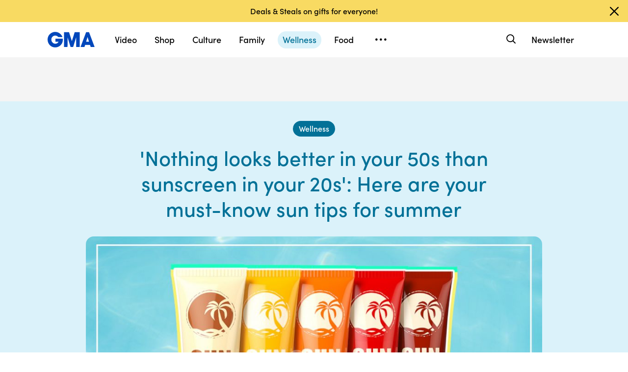

--- FILE ---
content_type: text/html; charset=utf-8
request_url: https://www.google.com/recaptcha/api2/aframe
body_size: 183
content:
<!DOCTYPE HTML><html><head><meta http-equiv="content-type" content="text/html; charset=UTF-8"></head><body><script nonce="fuP-g5dqUJGxVt63dHGFaA">/** Anti-fraud and anti-abuse applications only. See google.com/recaptcha */ try{var clients={'sodar':'https://pagead2.googlesyndication.com/pagead/sodar?'};window.addEventListener("message",function(a){try{if(a.source===window.parent){var b=JSON.parse(a.data);var c=clients[b['id']];if(c){var d=document.createElement('img');d.src=c+b['params']+'&rc='+(localStorage.getItem("rc::a")?sessionStorage.getItem("rc::b"):"");window.document.body.appendChild(d);sessionStorage.setItem("rc::e",parseInt(sessionStorage.getItem("rc::e")||0)+1);localStorage.setItem("rc::h",'1765621759347');}}}catch(b){}});window.parent.postMessage("_grecaptcha_ready", "*");}catch(b){}</script></body></html>

--- FILE ---
content_type: text/html; charset=utf-8
request_url: https://www.google.com/recaptcha/enterprise/anchor?ar=1&k=6LcizusZAAAAACBo-w1Uk2QWn8sPnvz-FX-1mObe&co=aHR0cHM6Ly9jZG4ucmVnaXN0ZXJkaXNuZXkuZ28uY29tOjQ0Mw..&hl=en&v=7gg7H51Q-naNfhmCP3_R47ho&size=invisible&anchor-ms=20000&execute-ms=15000&cb=1zspk4p3gdk9
body_size: 47986
content:
<!DOCTYPE HTML><html dir="ltr" lang="en"><head><meta http-equiv="Content-Type" content="text/html; charset=UTF-8">
<meta http-equiv="X-UA-Compatible" content="IE=edge">
<title>reCAPTCHA</title>
<style type="text/css">
/* cyrillic-ext */
@font-face {
  font-family: 'Roboto';
  font-style: normal;
  font-weight: 400;
  font-stretch: 100%;
  src: url(//fonts.gstatic.com/s/roboto/v48/KFO7CnqEu92Fr1ME7kSn66aGLdTylUAMa3GUBHMdazTgWw.woff2) format('woff2');
  unicode-range: U+0460-052F, U+1C80-1C8A, U+20B4, U+2DE0-2DFF, U+A640-A69F, U+FE2E-FE2F;
}
/* cyrillic */
@font-face {
  font-family: 'Roboto';
  font-style: normal;
  font-weight: 400;
  font-stretch: 100%;
  src: url(//fonts.gstatic.com/s/roboto/v48/KFO7CnqEu92Fr1ME7kSn66aGLdTylUAMa3iUBHMdazTgWw.woff2) format('woff2');
  unicode-range: U+0301, U+0400-045F, U+0490-0491, U+04B0-04B1, U+2116;
}
/* greek-ext */
@font-face {
  font-family: 'Roboto';
  font-style: normal;
  font-weight: 400;
  font-stretch: 100%;
  src: url(//fonts.gstatic.com/s/roboto/v48/KFO7CnqEu92Fr1ME7kSn66aGLdTylUAMa3CUBHMdazTgWw.woff2) format('woff2');
  unicode-range: U+1F00-1FFF;
}
/* greek */
@font-face {
  font-family: 'Roboto';
  font-style: normal;
  font-weight: 400;
  font-stretch: 100%;
  src: url(//fonts.gstatic.com/s/roboto/v48/KFO7CnqEu92Fr1ME7kSn66aGLdTylUAMa3-UBHMdazTgWw.woff2) format('woff2');
  unicode-range: U+0370-0377, U+037A-037F, U+0384-038A, U+038C, U+038E-03A1, U+03A3-03FF;
}
/* math */
@font-face {
  font-family: 'Roboto';
  font-style: normal;
  font-weight: 400;
  font-stretch: 100%;
  src: url(//fonts.gstatic.com/s/roboto/v48/KFO7CnqEu92Fr1ME7kSn66aGLdTylUAMawCUBHMdazTgWw.woff2) format('woff2');
  unicode-range: U+0302-0303, U+0305, U+0307-0308, U+0310, U+0312, U+0315, U+031A, U+0326-0327, U+032C, U+032F-0330, U+0332-0333, U+0338, U+033A, U+0346, U+034D, U+0391-03A1, U+03A3-03A9, U+03B1-03C9, U+03D1, U+03D5-03D6, U+03F0-03F1, U+03F4-03F5, U+2016-2017, U+2034-2038, U+203C, U+2040, U+2043, U+2047, U+2050, U+2057, U+205F, U+2070-2071, U+2074-208E, U+2090-209C, U+20D0-20DC, U+20E1, U+20E5-20EF, U+2100-2112, U+2114-2115, U+2117-2121, U+2123-214F, U+2190, U+2192, U+2194-21AE, U+21B0-21E5, U+21F1-21F2, U+21F4-2211, U+2213-2214, U+2216-22FF, U+2308-230B, U+2310, U+2319, U+231C-2321, U+2336-237A, U+237C, U+2395, U+239B-23B7, U+23D0, U+23DC-23E1, U+2474-2475, U+25AF, U+25B3, U+25B7, U+25BD, U+25C1, U+25CA, U+25CC, U+25FB, U+266D-266F, U+27C0-27FF, U+2900-2AFF, U+2B0E-2B11, U+2B30-2B4C, U+2BFE, U+3030, U+FF5B, U+FF5D, U+1D400-1D7FF, U+1EE00-1EEFF;
}
/* symbols */
@font-face {
  font-family: 'Roboto';
  font-style: normal;
  font-weight: 400;
  font-stretch: 100%;
  src: url(//fonts.gstatic.com/s/roboto/v48/KFO7CnqEu92Fr1ME7kSn66aGLdTylUAMaxKUBHMdazTgWw.woff2) format('woff2');
  unicode-range: U+0001-000C, U+000E-001F, U+007F-009F, U+20DD-20E0, U+20E2-20E4, U+2150-218F, U+2190, U+2192, U+2194-2199, U+21AF, U+21E6-21F0, U+21F3, U+2218-2219, U+2299, U+22C4-22C6, U+2300-243F, U+2440-244A, U+2460-24FF, U+25A0-27BF, U+2800-28FF, U+2921-2922, U+2981, U+29BF, U+29EB, U+2B00-2BFF, U+4DC0-4DFF, U+FFF9-FFFB, U+10140-1018E, U+10190-1019C, U+101A0, U+101D0-101FD, U+102E0-102FB, U+10E60-10E7E, U+1D2C0-1D2D3, U+1D2E0-1D37F, U+1F000-1F0FF, U+1F100-1F1AD, U+1F1E6-1F1FF, U+1F30D-1F30F, U+1F315, U+1F31C, U+1F31E, U+1F320-1F32C, U+1F336, U+1F378, U+1F37D, U+1F382, U+1F393-1F39F, U+1F3A7-1F3A8, U+1F3AC-1F3AF, U+1F3C2, U+1F3C4-1F3C6, U+1F3CA-1F3CE, U+1F3D4-1F3E0, U+1F3ED, U+1F3F1-1F3F3, U+1F3F5-1F3F7, U+1F408, U+1F415, U+1F41F, U+1F426, U+1F43F, U+1F441-1F442, U+1F444, U+1F446-1F449, U+1F44C-1F44E, U+1F453, U+1F46A, U+1F47D, U+1F4A3, U+1F4B0, U+1F4B3, U+1F4B9, U+1F4BB, U+1F4BF, U+1F4C8-1F4CB, U+1F4D6, U+1F4DA, U+1F4DF, U+1F4E3-1F4E6, U+1F4EA-1F4ED, U+1F4F7, U+1F4F9-1F4FB, U+1F4FD-1F4FE, U+1F503, U+1F507-1F50B, U+1F50D, U+1F512-1F513, U+1F53E-1F54A, U+1F54F-1F5FA, U+1F610, U+1F650-1F67F, U+1F687, U+1F68D, U+1F691, U+1F694, U+1F698, U+1F6AD, U+1F6B2, U+1F6B9-1F6BA, U+1F6BC, U+1F6C6-1F6CF, U+1F6D3-1F6D7, U+1F6E0-1F6EA, U+1F6F0-1F6F3, U+1F6F7-1F6FC, U+1F700-1F7FF, U+1F800-1F80B, U+1F810-1F847, U+1F850-1F859, U+1F860-1F887, U+1F890-1F8AD, U+1F8B0-1F8BB, U+1F8C0-1F8C1, U+1F900-1F90B, U+1F93B, U+1F946, U+1F984, U+1F996, U+1F9E9, U+1FA00-1FA6F, U+1FA70-1FA7C, U+1FA80-1FA89, U+1FA8F-1FAC6, U+1FACE-1FADC, U+1FADF-1FAE9, U+1FAF0-1FAF8, U+1FB00-1FBFF;
}
/* vietnamese */
@font-face {
  font-family: 'Roboto';
  font-style: normal;
  font-weight: 400;
  font-stretch: 100%;
  src: url(//fonts.gstatic.com/s/roboto/v48/KFO7CnqEu92Fr1ME7kSn66aGLdTylUAMa3OUBHMdazTgWw.woff2) format('woff2');
  unicode-range: U+0102-0103, U+0110-0111, U+0128-0129, U+0168-0169, U+01A0-01A1, U+01AF-01B0, U+0300-0301, U+0303-0304, U+0308-0309, U+0323, U+0329, U+1EA0-1EF9, U+20AB;
}
/* latin-ext */
@font-face {
  font-family: 'Roboto';
  font-style: normal;
  font-weight: 400;
  font-stretch: 100%;
  src: url(//fonts.gstatic.com/s/roboto/v48/KFO7CnqEu92Fr1ME7kSn66aGLdTylUAMa3KUBHMdazTgWw.woff2) format('woff2');
  unicode-range: U+0100-02BA, U+02BD-02C5, U+02C7-02CC, U+02CE-02D7, U+02DD-02FF, U+0304, U+0308, U+0329, U+1D00-1DBF, U+1E00-1E9F, U+1EF2-1EFF, U+2020, U+20A0-20AB, U+20AD-20C0, U+2113, U+2C60-2C7F, U+A720-A7FF;
}
/* latin */
@font-face {
  font-family: 'Roboto';
  font-style: normal;
  font-weight: 400;
  font-stretch: 100%;
  src: url(//fonts.gstatic.com/s/roboto/v48/KFO7CnqEu92Fr1ME7kSn66aGLdTylUAMa3yUBHMdazQ.woff2) format('woff2');
  unicode-range: U+0000-00FF, U+0131, U+0152-0153, U+02BB-02BC, U+02C6, U+02DA, U+02DC, U+0304, U+0308, U+0329, U+2000-206F, U+20AC, U+2122, U+2191, U+2193, U+2212, U+2215, U+FEFF, U+FFFD;
}
/* cyrillic-ext */
@font-face {
  font-family: 'Roboto';
  font-style: normal;
  font-weight: 500;
  font-stretch: 100%;
  src: url(//fonts.gstatic.com/s/roboto/v48/KFO7CnqEu92Fr1ME7kSn66aGLdTylUAMa3GUBHMdazTgWw.woff2) format('woff2');
  unicode-range: U+0460-052F, U+1C80-1C8A, U+20B4, U+2DE0-2DFF, U+A640-A69F, U+FE2E-FE2F;
}
/* cyrillic */
@font-face {
  font-family: 'Roboto';
  font-style: normal;
  font-weight: 500;
  font-stretch: 100%;
  src: url(//fonts.gstatic.com/s/roboto/v48/KFO7CnqEu92Fr1ME7kSn66aGLdTylUAMa3iUBHMdazTgWw.woff2) format('woff2');
  unicode-range: U+0301, U+0400-045F, U+0490-0491, U+04B0-04B1, U+2116;
}
/* greek-ext */
@font-face {
  font-family: 'Roboto';
  font-style: normal;
  font-weight: 500;
  font-stretch: 100%;
  src: url(//fonts.gstatic.com/s/roboto/v48/KFO7CnqEu92Fr1ME7kSn66aGLdTylUAMa3CUBHMdazTgWw.woff2) format('woff2');
  unicode-range: U+1F00-1FFF;
}
/* greek */
@font-face {
  font-family: 'Roboto';
  font-style: normal;
  font-weight: 500;
  font-stretch: 100%;
  src: url(//fonts.gstatic.com/s/roboto/v48/KFO7CnqEu92Fr1ME7kSn66aGLdTylUAMa3-UBHMdazTgWw.woff2) format('woff2');
  unicode-range: U+0370-0377, U+037A-037F, U+0384-038A, U+038C, U+038E-03A1, U+03A3-03FF;
}
/* math */
@font-face {
  font-family: 'Roboto';
  font-style: normal;
  font-weight: 500;
  font-stretch: 100%;
  src: url(//fonts.gstatic.com/s/roboto/v48/KFO7CnqEu92Fr1ME7kSn66aGLdTylUAMawCUBHMdazTgWw.woff2) format('woff2');
  unicode-range: U+0302-0303, U+0305, U+0307-0308, U+0310, U+0312, U+0315, U+031A, U+0326-0327, U+032C, U+032F-0330, U+0332-0333, U+0338, U+033A, U+0346, U+034D, U+0391-03A1, U+03A3-03A9, U+03B1-03C9, U+03D1, U+03D5-03D6, U+03F0-03F1, U+03F4-03F5, U+2016-2017, U+2034-2038, U+203C, U+2040, U+2043, U+2047, U+2050, U+2057, U+205F, U+2070-2071, U+2074-208E, U+2090-209C, U+20D0-20DC, U+20E1, U+20E5-20EF, U+2100-2112, U+2114-2115, U+2117-2121, U+2123-214F, U+2190, U+2192, U+2194-21AE, U+21B0-21E5, U+21F1-21F2, U+21F4-2211, U+2213-2214, U+2216-22FF, U+2308-230B, U+2310, U+2319, U+231C-2321, U+2336-237A, U+237C, U+2395, U+239B-23B7, U+23D0, U+23DC-23E1, U+2474-2475, U+25AF, U+25B3, U+25B7, U+25BD, U+25C1, U+25CA, U+25CC, U+25FB, U+266D-266F, U+27C0-27FF, U+2900-2AFF, U+2B0E-2B11, U+2B30-2B4C, U+2BFE, U+3030, U+FF5B, U+FF5D, U+1D400-1D7FF, U+1EE00-1EEFF;
}
/* symbols */
@font-face {
  font-family: 'Roboto';
  font-style: normal;
  font-weight: 500;
  font-stretch: 100%;
  src: url(//fonts.gstatic.com/s/roboto/v48/KFO7CnqEu92Fr1ME7kSn66aGLdTylUAMaxKUBHMdazTgWw.woff2) format('woff2');
  unicode-range: U+0001-000C, U+000E-001F, U+007F-009F, U+20DD-20E0, U+20E2-20E4, U+2150-218F, U+2190, U+2192, U+2194-2199, U+21AF, U+21E6-21F0, U+21F3, U+2218-2219, U+2299, U+22C4-22C6, U+2300-243F, U+2440-244A, U+2460-24FF, U+25A0-27BF, U+2800-28FF, U+2921-2922, U+2981, U+29BF, U+29EB, U+2B00-2BFF, U+4DC0-4DFF, U+FFF9-FFFB, U+10140-1018E, U+10190-1019C, U+101A0, U+101D0-101FD, U+102E0-102FB, U+10E60-10E7E, U+1D2C0-1D2D3, U+1D2E0-1D37F, U+1F000-1F0FF, U+1F100-1F1AD, U+1F1E6-1F1FF, U+1F30D-1F30F, U+1F315, U+1F31C, U+1F31E, U+1F320-1F32C, U+1F336, U+1F378, U+1F37D, U+1F382, U+1F393-1F39F, U+1F3A7-1F3A8, U+1F3AC-1F3AF, U+1F3C2, U+1F3C4-1F3C6, U+1F3CA-1F3CE, U+1F3D4-1F3E0, U+1F3ED, U+1F3F1-1F3F3, U+1F3F5-1F3F7, U+1F408, U+1F415, U+1F41F, U+1F426, U+1F43F, U+1F441-1F442, U+1F444, U+1F446-1F449, U+1F44C-1F44E, U+1F453, U+1F46A, U+1F47D, U+1F4A3, U+1F4B0, U+1F4B3, U+1F4B9, U+1F4BB, U+1F4BF, U+1F4C8-1F4CB, U+1F4D6, U+1F4DA, U+1F4DF, U+1F4E3-1F4E6, U+1F4EA-1F4ED, U+1F4F7, U+1F4F9-1F4FB, U+1F4FD-1F4FE, U+1F503, U+1F507-1F50B, U+1F50D, U+1F512-1F513, U+1F53E-1F54A, U+1F54F-1F5FA, U+1F610, U+1F650-1F67F, U+1F687, U+1F68D, U+1F691, U+1F694, U+1F698, U+1F6AD, U+1F6B2, U+1F6B9-1F6BA, U+1F6BC, U+1F6C6-1F6CF, U+1F6D3-1F6D7, U+1F6E0-1F6EA, U+1F6F0-1F6F3, U+1F6F7-1F6FC, U+1F700-1F7FF, U+1F800-1F80B, U+1F810-1F847, U+1F850-1F859, U+1F860-1F887, U+1F890-1F8AD, U+1F8B0-1F8BB, U+1F8C0-1F8C1, U+1F900-1F90B, U+1F93B, U+1F946, U+1F984, U+1F996, U+1F9E9, U+1FA00-1FA6F, U+1FA70-1FA7C, U+1FA80-1FA89, U+1FA8F-1FAC6, U+1FACE-1FADC, U+1FADF-1FAE9, U+1FAF0-1FAF8, U+1FB00-1FBFF;
}
/* vietnamese */
@font-face {
  font-family: 'Roboto';
  font-style: normal;
  font-weight: 500;
  font-stretch: 100%;
  src: url(//fonts.gstatic.com/s/roboto/v48/KFO7CnqEu92Fr1ME7kSn66aGLdTylUAMa3OUBHMdazTgWw.woff2) format('woff2');
  unicode-range: U+0102-0103, U+0110-0111, U+0128-0129, U+0168-0169, U+01A0-01A1, U+01AF-01B0, U+0300-0301, U+0303-0304, U+0308-0309, U+0323, U+0329, U+1EA0-1EF9, U+20AB;
}
/* latin-ext */
@font-face {
  font-family: 'Roboto';
  font-style: normal;
  font-weight: 500;
  font-stretch: 100%;
  src: url(//fonts.gstatic.com/s/roboto/v48/KFO7CnqEu92Fr1ME7kSn66aGLdTylUAMa3KUBHMdazTgWw.woff2) format('woff2');
  unicode-range: U+0100-02BA, U+02BD-02C5, U+02C7-02CC, U+02CE-02D7, U+02DD-02FF, U+0304, U+0308, U+0329, U+1D00-1DBF, U+1E00-1E9F, U+1EF2-1EFF, U+2020, U+20A0-20AB, U+20AD-20C0, U+2113, U+2C60-2C7F, U+A720-A7FF;
}
/* latin */
@font-face {
  font-family: 'Roboto';
  font-style: normal;
  font-weight: 500;
  font-stretch: 100%;
  src: url(//fonts.gstatic.com/s/roboto/v48/KFO7CnqEu92Fr1ME7kSn66aGLdTylUAMa3yUBHMdazQ.woff2) format('woff2');
  unicode-range: U+0000-00FF, U+0131, U+0152-0153, U+02BB-02BC, U+02C6, U+02DA, U+02DC, U+0304, U+0308, U+0329, U+2000-206F, U+20AC, U+2122, U+2191, U+2193, U+2212, U+2215, U+FEFF, U+FFFD;
}
/* cyrillic-ext */
@font-face {
  font-family: 'Roboto';
  font-style: normal;
  font-weight: 900;
  font-stretch: 100%;
  src: url(//fonts.gstatic.com/s/roboto/v48/KFO7CnqEu92Fr1ME7kSn66aGLdTylUAMa3GUBHMdazTgWw.woff2) format('woff2');
  unicode-range: U+0460-052F, U+1C80-1C8A, U+20B4, U+2DE0-2DFF, U+A640-A69F, U+FE2E-FE2F;
}
/* cyrillic */
@font-face {
  font-family: 'Roboto';
  font-style: normal;
  font-weight: 900;
  font-stretch: 100%;
  src: url(//fonts.gstatic.com/s/roboto/v48/KFO7CnqEu92Fr1ME7kSn66aGLdTylUAMa3iUBHMdazTgWw.woff2) format('woff2');
  unicode-range: U+0301, U+0400-045F, U+0490-0491, U+04B0-04B1, U+2116;
}
/* greek-ext */
@font-face {
  font-family: 'Roboto';
  font-style: normal;
  font-weight: 900;
  font-stretch: 100%;
  src: url(//fonts.gstatic.com/s/roboto/v48/KFO7CnqEu92Fr1ME7kSn66aGLdTylUAMa3CUBHMdazTgWw.woff2) format('woff2');
  unicode-range: U+1F00-1FFF;
}
/* greek */
@font-face {
  font-family: 'Roboto';
  font-style: normal;
  font-weight: 900;
  font-stretch: 100%;
  src: url(//fonts.gstatic.com/s/roboto/v48/KFO7CnqEu92Fr1ME7kSn66aGLdTylUAMa3-UBHMdazTgWw.woff2) format('woff2');
  unicode-range: U+0370-0377, U+037A-037F, U+0384-038A, U+038C, U+038E-03A1, U+03A3-03FF;
}
/* math */
@font-face {
  font-family: 'Roboto';
  font-style: normal;
  font-weight: 900;
  font-stretch: 100%;
  src: url(//fonts.gstatic.com/s/roboto/v48/KFO7CnqEu92Fr1ME7kSn66aGLdTylUAMawCUBHMdazTgWw.woff2) format('woff2');
  unicode-range: U+0302-0303, U+0305, U+0307-0308, U+0310, U+0312, U+0315, U+031A, U+0326-0327, U+032C, U+032F-0330, U+0332-0333, U+0338, U+033A, U+0346, U+034D, U+0391-03A1, U+03A3-03A9, U+03B1-03C9, U+03D1, U+03D5-03D6, U+03F0-03F1, U+03F4-03F5, U+2016-2017, U+2034-2038, U+203C, U+2040, U+2043, U+2047, U+2050, U+2057, U+205F, U+2070-2071, U+2074-208E, U+2090-209C, U+20D0-20DC, U+20E1, U+20E5-20EF, U+2100-2112, U+2114-2115, U+2117-2121, U+2123-214F, U+2190, U+2192, U+2194-21AE, U+21B0-21E5, U+21F1-21F2, U+21F4-2211, U+2213-2214, U+2216-22FF, U+2308-230B, U+2310, U+2319, U+231C-2321, U+2336-237A, U+237C, U+2395, U+239B-23B7, U+23D0, U+23DC-23E1, U+2474-2475, U+25AF, U+25B3, U+25B7, U+25BD, U+25C1, U+25CA, U+25CC, U+25FB, U+266D-266F, U+27C0-27FF, U+2900-2AFF, U+2B0E-2B11, U+2B30-2B4C, U+2BFE, U+3030, U+FF5B, U+FF5D, U+1D400-1D7FF, U+1EE00-1EEFF;
}
/* symbols */
@font-face {
  font-family: 'Roboto';
  font-style: normal;
  font-weight: 900;
  font-stretch: 100%;
  src: url(//fonts.gstatic.com/s/roboto/v48/KFO7CnqEu92Fr1ME7kSn66aGLdTylUAMaxKUBHMdazTgWw.woff2) format('woff2');
  unicode-range: U+0001-000C, U+000E-001F, U+007F-009F, U+20DD-20E0, U+20E2-20E4, U+2150-218F, U+2190, U+2192, U+2194-2199, U+21AF, U+21E6-21F0, U+21F3, U+2218-2219, U+2299, U+22C4-22C6, U+2300-243F, U+2440-244A, U+2460-24FF, U+25A0-27BF, U+2800-28FF, U+2921-2922, U+2981, U+29BF, U+29EB, U+2B00-2BFF, U+4DC0-4DFF, U+FFF9-FFFB, U+10140-1018E, U+10190-1019C, U+101A0, U+101D0-101FD, U+102E0-102FB, U+10E60-10E7E, U+1D2C0-1D2D3, U+1D2E0-1D37F, U+1F000-1F0FF, U+1F100-1F1AD, U+1F1E6-1F1FF, U+1F30D-1F30F, U+1F315, U+1F31C, U+1F31E, U+1F320-1F32C, U+1F336, U+1F378, U+1F37D, U+1F382, U+1F393-1F39F, U+1F3A7-1F3A8, U+1F3AC-1F3AF, U+1F3C2, U+1F3C4-1F3C6, U+1F3CA-1F3CE, U+1F3D4-1F3E0, U+1F3ED, U+1F3F1-1F3F3, U+1F3F5-1F3F7, U+1F408, U+1F415, U+1F41F, U+1F426, U+1F43F, U+1F441-1F442, U+1F444, U+1F446-1F449, U+1F44C-1F44E, U+1F453, U+1F46A, U+1F47D, U+1F4A3, U+1F4B0, U+1F4B3, U+1F4B9, U+1F4BB, U+1F4BF, U+1F4C8-1F4CB, U+1F4D6, U+1F4DA, U+1F4DF, U+1F4E3-1F4E6, U+1F4EA-1F4ED, U+1F4F7, U+1F4F9-1F4FB, U+1F4FD-1F4FE, U+1F503, U+1F507-1F50B, U+1F50D, U+1F512-1F513, U+1F53E-1F54A, U+1F54F-1F5FA, U+1F610, U+1F650-1F67F, U+1F687, U+1F68D, U+1F691, U+1F694, U+1F698, U+1F6AD, U+1F6B2, U+1F6B9-1F6BA, U+1F6BC, U+1F6C6-1F6CF, U+1F6D3-1F6D7, U+1F6E0-1F6EA, U+1F6F0-1F6F3, U+1F6F7-1F6FC, U+1F700-1F7FF, U+1F800-1F80B, U+1F810-1F847, U+1F850-1F859, U+1F860-1F887, U+1F890-1F8AD, U+1F8B0-1F8BB, U+1F8C0-1F8C1, U+1F900-1F90B, U+1F93B, U+1F946, U+1F984, U+1F996, U+1F9E9, U+1FA00-1FA6F, U+1FA70-1FA7C, U+1FA80-1FA89, U+1FA8F-1FAC6, U+1FACE-1FADC, U+1FADF-1FAE9, U+1FAF0-1FAF8, U+1FB00-1FBFF;
}
/* vietnamese */
@font-face {
  font-family: 'Roboto';
  font-style: normal;
  font-weight: 900;
  font-stretch: 100%;
  src: url(//fonts.gstatic.com/s/roboto/v48/KFO7CnqEu92Fr1ME7kSn66aGLdTylUAMa3OUBHMdazTgWw.woff2) format('woff2');
  unicode-range: U+0102-0103, U+0110-0111, U+0128-0129, U+0168-0169, U+01A0-01A1, U+01AF-01B0, U+0300-0301, U+0303-0304, U+0308-0309, U+0323, U+0329, U+1EA0-1EF9, U+20AB;
}
/* latin-ext */
@font-face {
  font-family: 'Roboto';
  font-style: normal;
  font-weight: 900;
  font-stretch: 100%;
  src: url(//fonts.gstatic.com/s/roboto/v48/KFO7CnqEu92Fr1ME7kSn66aGLdTylUAMa3KUBHMdazTgWw.woff2) format('woff2');
  unicode-range: U+0100-02BA, U+02BD-02C5, U+02C7-02CC, U+02CE-02D7, U+02DD-02FF, U+0304, U+0308, U+0329, U+1D00-1DBF, U+1E00-1E9F, U+1EF2-1EFF, U+2020, U+20A0-20AB, U+20AD-20C0, U+2113, U+2C60-2C7F, U+A720-A7FF;
}
/* latin */
@font-face {
  font-family: 'Roboto';
  font-style: normal;
  font-weight: 900;
  font-stretch: 100%;
  src: url(//fonts.gstatic.com/s/roboto/v48/KFO7CnqEu92Fr1ME7kSn66aGLdTylUAMa3yUBHMdazQ.woff2) format('woff2');
  unicode-range: U+0000-00FF, U+0131, U+0152-0153, U+02BB-02BC, U+02C6, U+02DA, U+02DC, U+0304, U+0308, U+0329, U+2000-206F, U+20AC, U+2122, U+2191, U+2193, U+2212, U+2215, U+FEFF, U+FFFD;
}

</style>
<link rel="stylesheet" type="text/css" href="https://www.gstatic.com/recaptcha/releases/7gg7H51Q-naNfhmCP3_R47ho/styles__ltr.css">
<script nonce="OXoJAEv4dph2Zu6EBUWbSg" type="text/javascript">window['__recaptcha_api'] = 'https://www.google.com/recaptcha/enterprise/';</script>
<script type="text/javascript" src="https://www.gstatic.com/recaptcha/releases/7gg7H51Q-naNfhmCP3_R47ho/recaptcha__en.js" nonce="OXoJAEv4dph2Zu6EBUWbSg">
      
    </script></head>
<body><div id="rc-anchor-alert" class="rc-anchor-alert"></div>
<input type="hidden" id="recaptcha-token" value="[base64]">
<script type="text/javascript" nonce="OXoJAEv4dph2Zu6EBUWbSg">
      recaptcha.anchor.Main.init("[\x22ainput\x22,[\x22bgdata\x22,\x22\x22,\[base64]/[base64]/[base64]/[base64]/[base64]/[base64]/[base64]/[base64]/[base64]/[base64]\\u003d\x22,\[base64]\x22,\[base64]/DqMK9wr/CkcOlPCjCvMKDw5fDpGYFwojCi2HDn8OXa8KHwrLCv8K6Zz/DvWnCucKyBsKmwrzCqEdCw6LCs8OAw4lrD8K4D1/[base64]/Dp3k6V8KGUBfCqsO1FGpiPnfDucOKwqvCrCAUXsOcw6rCtzFtC0nDqznDm28rwp1pMsKRw67ClcKLCQciw5LCox3CpAN0wp4hw4LCulwQfhc8wobCgMK4GsK4EjfCs27DjsKowpHDnH5Lc8KudXzDtATCqcO9wqtgWD/[base64]/CqcKEQgrDvcO0wpzCvS0DXsO+ZcOmw74zd8Otw7HCtB05w7rChsOOGy3DrRzCg8Knw5XDnjrDmFUsWMKuKC7Dt37CqsOaw6EEfcKIThsmScKDw5fChyLDg8KmGMOUw5nDo8KfwosvZi/CoHPDvz4Rw5Bhwq7DgMKCw4nCpcK+w57DnBh+YMK0Z0QMflrDqUAMwoXDtW3ChFLCi8OHwpByw4kMGMKGdMO8UsK8w7lWQg7DnsKVw4tLSMODWQDCusKPwp7DoMOmdTrCpjQ8bsK7w6nCqk3Cv3zCoRHCssKNOsOKw4t2HsOeaAAQGsOXw7vDv8KGwoZmWn/[base64]/KkzCjAxfe2/CpkHCgUYqwpZuw6TDh8KXwp3DlGXDlcK2w4TCgsOGwohnH8OEL8OACzNqPlc/RMO/[base64]/[base64]/CoTcowo5ew5jDvcKPwq/[base64]/Cv8KnwoRJw7k9bF7CtQLDocKmw5XDgcOUBSRRfk8qFWbDo0fCoCDDujJ2wrLCmU/CtiDCtsKIw703wrw4HUpvHMOsw5/Dpxsqwo3CihNswp/ClXYqw58jw7R3w5ogwrLCiMOQCMOcwr9iRUtnw6DDonLCjcKgZkxtwrPCugoJFcKpNAcVPixrG8O7wpbDuMKAVcKWwrvDqDvDvS7CiwQUw73CiAzDjT3Dp8O4Q3QOwoPDnjDDqgnCjcKqYhI5VMKkw5pvAS3CisKww6rCjcK8YcOLwrUQWC8VYRXCvAPCssOqNcKRWV/Cnkd/ScKtwqRCw7l7wonCnsOnwrvCkcK0O8O2WCHDp8O0wp/CjUlHwp4ScMKFw5N9fsOXHX7DtUrCvAYbL8KfdHDDjsOrwrDChxfDpCXCr8OrATIbwojCkX/CnULCumMqJMOaG8O/fGLCpMKNwqTDisKMRyDCp2oMPcODNcObwqp9wq/ChMOMP8Ogw7PCqQnDoQnClGRSS8KkUnANw53CqlloSMOVwrjDj17DtCAOwo9UwqYbIxDCsWrDnVbCvSzDr3jDpwfChsOIwo8rw5BWw7PCtkNpw74EwqvCllfCncKxw6jDm8OhfsO6woNjKBEtwr/CmcKIwoIsw5rCjcOMQwzDh1PDtlTCucKmNMKcw5I2w5QFwpAuw7Ajw7VIwqTDucKdK8OhwpzDg8K9FcOuSMKkKMKeIMORw7XCo04+w4s2wqQAwo/ClnvDox/DgTLDmXPDiDrDmSwOTh8JwobClTnDpsKBNzU0MAvDicKcYnnCtgvDtBDDpsOJw47DgsOMNiHDgUw/wpdiwqUTwoZOw79PGMKMUV9cGQ/[base64]/Ck8Ozw4AMwqXDnMONw74NwoPDrVHCvj8rwrMPwqVUw4HDpywHZcKWw7zDtcOxRG8DWsKVw6ZZw5DCm1UGwqfDhMOIwpXCnsK/wqLCmsOoDsK5wqEYwoN4wroDw6rCmhNJw5fCvzvCrUXDtjsKTsOUwrAew5grNMKfw5DDsMKKQADDuCAgUj/Cs8OGAMKIwpvDmTnCmn8SWcKjw55Lw4t8OwQ5w7bDhsKwbcO8cMKuwqRVw6bDu23DosKKORDDlx/CsMK6w5FwOzbDu2Jbw6Ahw5Y3KGTDi8Ovw5RLcHHDmsKDcC7DkGwJwqTCuBDCgmLDh0gGwo7DuxvDoiBhLD92wpjCvB3ChcKPWQNwTsOhB13Cq8OPw6TDq3LCrcKzQHVzw4xNwr9/VDLCqAXCl8OPwqoPwrXCi0HDvBskwo7CmT4eSGIIw5kfwozDj8K2w4skw4gfUcO0UiIACRQDc03Cq8OywqYZw5xmwqnDvsOxa8KbS8KzXX3Cj3fDuMOGfgM7Clp7w5JvMW/Dv8KnW8O1wo3DpEfCk8KDwrzDrsKvworDqQbCocKxdnzDpcKHw6DDgMKUw6zDgcObKQvCnF7DkcOXw5fCv8OIR8OWw7DDuUEzCFlFQcOsfhBkF8OsRMO/UW4ow4HCg8OKMcK8eURjwr7DvAkdwqA5B8K8wqTCmHMsw6gBD8Kow4jCoMOCw5bDk8KxJ8KuaDJKJALDvsO9w4QVwpJsVX53w6rDslzDm8Kww4nDs8ObworCn8Oyw40PW8KkQwLCtBXDp8OZwoVCNsKhIRDDuwLDrMOqw6zDlsKodj/CiMKvFBXCoH4Sf8OPwrLDgcK5w7UTH290aUHCgsKFw7w0csOLAF/DhsKCaE7ChcKsw7oiZsKFBcKwV8KQO8K1wrJpwqbCgiw9woZ6w7PDgTZEw7zCsX8twqvDomFZB8O1wrRmw5HDmFTCgGtLwrTClcOPw53CnMKkw5BYAjdWTVjCsDgTUsO/QSTDg8KRSzhrQ8Orwr0dAwUSb8OUw67DmgfDmsOFRMOHa8OPYsKUw6RcXz86SywZXiBPw7rCsHt2UTpow4czw7Rfw5zCiCVnRCtFAU7CscK6w6hDeBMHNcOswrrDkTzDrMO1J23DuB5HPiZdwojDvw0QwqliYW7DvcKiw4bCiRvCgQDDiwIDw6vDgMK0w7Q/w6xKPlbDp8KPw4XDkMOyacOpA8O9wqZEw4w6USrDgsKbwr3ClSAIUSzCt8O6dcKMw7RJwo/ChUtLOMKMPcKRSF7CjmMvEnzDl37DocOmw4QCacKyUsKsw4JqKsKvIcOlw7nDqXfCkMOQwrArf8OOVDkqPMO4w6bCt8OEw7HCk0YKwrplwpbCsX0OLRIlw7LChgTDvmoUZBYvGDUkw5TDvRYkDyYQVMKuw6MFw6rDkcKJWsK/[base64]/CgcOCQ8KDwqJzTsK1w5XDisKDwrfCmkzDnVQoLWExL0oJw57DjQN8RwrCu1ZawoPCs8O/[base64]/JC94w7nCisKhw4nCkxjDkR/[base64]/[base64]/[base64]/DqiBKw5xWem9xC3s9RW7DrsKnLlzDicO3ZcOzw6XDnz/Di8K5XhA7C8OIZDUxb8OYMBPDuiEdFcKZw4zCsMK5HEXDrUPDkMOqwpjCpcKHfcKww67Cjl7CoMKDw409wp42OVXDmXU9wp9iwrNmH0NXwqbDlcOxNcOybE7DhmEowoDCqcOjwoXDok9ow5/DiMOHfsKTawh/[base64]/CiWHDtQTCt8KcF1lwwrtawoxxw6HDksOafBo2w7HCmMK2wrrDjMK4wrPDisKlfF7CnGAtC8KWwp3Do0QPwqlUVnLCtA10w7nCt8KmawrCucKBWsOQw7zDnRQVd8Osw6TCvn5uNMOWw4Yqw65Pw6PDuzLDtHkDC8OawrV/w5Rlw5s+b8KwdhjDvsKdw6I9eMO3TMKCIWTDpcK6IkIBwrtgw4TDpsKtWTPDjsKTTcO3VcKebcOvTcKwNsOewrPDiQpfwpN/esO2PsKGw6Bawo5jcsOhZMKqUMOZFcKtw6MKCG3CvHvDsMO4wqfDrcOyfMKpw6LDicKCw753C8KwLcO4w6sdwrl1wpBuwqhhwq/[base64]/[base64]/DncK2WEcRwo/[base64]/Ck1zDh8O2E2HDscK5DsKISsOhw5rDrS9eC8KxwpLDusKrNcOkw7wpw43CsEs7w7xEMsKkwpLCmcKvHsO3ADnChz5MKmFGE3rCpxLDlcOuRkwgw6PDn0ZawpTDlMKlw4PCkcOYG0TChi/Dtg/DqzJ3MMOYNzIewqvCjsOoXMOBB0kfSsK/[base64]/VxZ+P8Oww4lqZ8Kwf8OQRsO1ZxDCncOjw7Jaw7DDu8O3w5TDg8OiYRvDn8KNCMO/A8KAHyDDqyPDq8OBw47Ci8OuwoFMwrDDuMORw4XCgMOhDWBAP8KNwq1yw47CuVBydl/Dn00GGsOaw53Cq8O6w7wTB8KtGsOEM8OFw7rCoFtXK8OMwpbDglHDoMKQZQgIw77DqRAzQMOfRnrDrMK2wp42w5Fuwp/DlkJFw7LDj8K0w5jDnmoxwqLDqMOfW21OwovDo8KMdsKew5NPeUUkw4ckwq/CiCgIwqPDmTZfY2HDrTXCjXjDmcKTOMKvwqltcHvCuBHColzCnkDDigYjwqIUw714w5/Din3DtinCrMKneWzCuijDv8KqEcOfCw1fSD3Do2htwrvCssOrwrnDjMOOwrbCtiHCil/CkXvDtQfCkcOTXsKFw4kKwrxPKlFPw7HDkHpkw6YuNAJjw4h3W8KKFjrCp3tmwpgAV8KXEsKqwps/w6/DkMO3e8ORCsOSAXcYw5rDpMKgQXRoXcODwq8TwoPDgyHDtHPDncK5wpcMUAUJe14kwoZ+w744w6pvw5IPN0ciHHPCiysxwopFwqtGw7nDkcO7w5rDsTbCi8KTCjDDrGvDmsOXwqZswo4ebz7CmsKcCl9Td25YCDDDqUhHw5PDr8O8ZMOCCMK8GT0gw4s9wq/DuMOTwrVQEsOkwrxnUcOIw7khw48+ADAyw57CiMKww63CusK4Z8Oiw5YIw5fDhcO+wq0+wrQVwq7DsAoda0XDuMK+XcK/[base64]/[base64]/DucKwaGvDoRY9STbCuydjXcO9NsKXw4hJcmZwwootw6DCgzDCisKcwqhcTHnDgcKecGzCmB8Mw4R3VhxTFChxw6rDgMKfw5PDn8KRwqDDq0PCmnhGPMKnwoRBVsOMFXvCgnVQwojCt8KUwqXDqsOOw6jDlyvClQXCqMOjwroqwr7CtsO5SGQQbcKBw6LDvHzDihvCmx/[base64]/XyA8w7leGW8dwrJmwqsSUxgcw6nCh8KPwq7CpsKKwopzNcOlwqvCgMKpbhPDrHvCo8OKA8KUJMOKw6bCl8KtWAQCc1HCjk8/GMO8X8KwQkwFD0Q+wrROwqXCqcO4QWg0N8K5w7bDn8KACsOxwp/DnsKvFVzDlQMlwpUBRWgxw6Row5DCvMK7C8K2DwUPZ8OEwosgRgRkfWLCksO2wpRBw6bDtirDuREgX3FRwpZmwpHCscObwoMOw5bCqirCmMKkMMOPw5DCi8OpAQ3CpBDDmMOUw68JVi5Ewp8ow7tZw6fCvUDDqxcVL8O+ZwBRw7bCpB/CvsK0dsKjSMKqKsKCw4TDlMKJwrp2TGpfw6rCs8OLw5PDmcO4w7FqQcONT8OXw58lwqHCm3PDosOBw6fCpwPDphd6GzHDm8Kqw4oDw7TDi2rCpsO3X8OQScKzw6fDsMOBw6h7wp7CpzPCtcK1w7bCt2/CmsODFMOJPsOXRk7CgsK7bMKUGGJFwq5OwqXCgFPDk8KHw4NPwqETXHB3wrzDusOdw4nDq8Odw4XDvcK+w6oEwqZKBsK/[base64]/DuC0cwr7CtCxvdsOjWcKWFcOSB8OeZW7DgDNPw7vCshbDpg9Aa8KQw60Jwr7Dv8O/A8OQGVbDssOvKsOYYcK5w7fDhsKeM1RfUcO2w6vCly7CjEQgwrcdbsK+wqjChMOgRAwqM8O5w6bDrCMCcsOyw5TCnQLCq8OGwoslUkNpwoXDg2/CnsOFw4E2wqnDlMOhw4rDlk4BI07CqsOMI8KYwprDscK5wr0Wwo3Cm8KOFSnCg8KXKEPDhMKxTD/CtCbCg8OZdynCsT/DmMKRw7xhM8OLEcKGNcKOGkfCocO6WsK9AcOVeMOkwrvCkMO6BUguw5/DjMO3UkvDtcOeE8KXfsKpwro/w5hnX8K/wpDDoMOQT8KoPy3ChxrCmsO1woQgwrlww69mw4/CmlbDnmvCowXDswPDncOTW8O1wrjCq8OtwoPDrMOfw6rDsxIlKcO+YnLDsSAGw5nCq1BZw5BKBnvCgD/Cp3LCvsOje8ONCsOFe8OMaxlGWnIuwpR6E8KZw67Cknw0w4wZw43Dn8OOY8Kaw4AJw7rDkw/CuDMcByPDskXCtio8w7dlw5tdSn7Dn8Ojw5fCk8K3w7kkw57DgMO9w5VuwowETMOeKMOKFsK6WsONw6DCpMOOw47DiMKdflM8LxthwrzDtsKKVVTCjVV6I8O/[base64]/E03DrHLCtylNwr9fw4bDl8OqKHNuw79cVsOswqLCs8KuwqjCrsODw4nCjsOQCMOCw7owwoXDsBLDp8KebcOUb8K/UBjDqlhFw7g1MMOMw7LDlldCw7goZMK0HgPDo8OAw6h2woLCjUY/w6LCgX1ww7bDrycpwpwzw7xmLWzCjcK8M8Ouw4pywr7Cu8K9w6LCmEDDq8KORcKBw4XDscKeacOYwqnCnGjDnMKXG1nDuiBee8O9wrjCmsKgKk9Nw6Rdw7YVGXkqb8OOwoPDksKbwpnCmm7CosOZw7x1Pm/CgsK0QcKDwpnClyERwqTCrMOrwqosCMOLw55NNsKrZCXDo8OELQfDp2DDjDTDnybDtMKcw4BCwp/CtHB+FWFHw5LCnhTClDV6JHMnP8OCTsKKRHPCh8OjMXQzX3vDil3DtMOXw6IDwrzDuMKXwpNUw5AZw6XCuQLDncKeY1TCmHjCtDJNw67DjsK/wrhQecKLwpPCn3kXw5HCgMKkwqdYw7XChm1FCMOtdn3DjsKiOsOMwqAdw4UxBmLDoMKBfybCrGVOwqkzTcOvwrTDviDCqMK+wppXw6bCqDEcwqQKwqrDkSrDhlvDh8Kvw5DChT7DtsKLw5bCqsOfwq4bw6/[base64]/DuEzCn8OmUR7CvcKgJ1EXwr1kwpVGacOrSsORwrYnwoXCm8O/w7JYwrxWwpceGQTDg0rCpMKVBndsw7LCiD/CjMOZwrhPNcOBw6bCnFMSK8KxD1fChMOfcsKUw5gHw6Jrw69zw4YeL8O8HARMwqw3w5rCuMOYF3Ecw5LCr3E5A8Kiw7nCm8Oew74lYmPCmcKzXsO2BCXDkgHDvXzCmsKqOA/DmSjCjE7CpMKOwpfDjm4UFX8TcjEDccK3fcKAw4XCrmvDuGYLw5nDiVBGOkHDmAfDkMO6wqvCv3FPQsOsw61Sw79yw7/DpsKGw5lGXsOJfnYywoN/w5TCr8KBVzJoCDQaw4l3wpUdw4LCp3TCr8KcwqVwIMOawqvChFLCjjfDt8KLXjrDnjNFPRDDssKSGikLNyfDs8KAXTl5FMOYw7B4RcOCwqvDnj7DrWdGw7pyDU9Pw5g9ZiDDimDDoHHDgsKPw6bDgSYZKAXCpHIPwpXCl8KySD1fXlXCtw4zV8KewqzCqXzCqw/CicO1wpHDqRHCmR7Dh8OwwqTDr8KyZsO8wqdTGWsZfWDCiULCskVdw5bDv8OHWhgIK8OZwozCoFjCszNOwqHDpHYjXMK2K2zCqQ3CuMKdKcOTBTbDhMOhcMOBAsKnw4HCtiM5AV/DimIxwrlgwobDtsKpGsK8FMOOMsO/w7fChsOTwrMlw54tw7HDjFbCvyAXQGltw6orw7nCpE5KC19tT3pFw7YzSWEOKcO/w4nDnhPDiwdQJMOxw4Vgw6pQwqbDoMOjwp85AlPDgMKWIlfClUQtwoZpwqDCmMK+YsK/w7REwpLCr1loLMO8w5/DoHrDoQXDhsKyw4tWw7NAM05ewo3DicKhw7HChkx3wpPDj8OKwqsAdBxvwpbDg0vCoS1Fw47DuCLDkR5xw4vCkgPCrG0nw4PCpBfDu8OPIMO/esOnwq7DoD/[base64]/DpcO4WcKZwpTCuTsSMUs8w5zDhcOdXF3DpMKswqBiZ8OFw7QxwqvDtDvCscObOSVNFHUtacKzH0kcw6zDkALDuEzDn3PDrsK+wpjCmi1IDh85w7/[base64]/DrcOXB8O5fWrDsMOYPQzDr8KEHTg+w5TCs3LDn8OBw5LDoMKGwpM/w7TClcKMclrDpwvCjSYsw5wswpLCrmpIwonCvmTCpCVVwpHDjSoBbMKPw5TClHnDhWN7w6Unw7jCpcOJw715HiBrPcK3X8KXFsKIw6BQw6PClcOpwoNADAM/[base64]/DrlrCrGjDuMOeU8Kbw6XDhcKUO8K1w7/CtzV6wrIRDMKOw5QuwoxtwpbCs8OkG8KCwodAwp4vRy3DiMOXwpbDgxIdwrXDvMK6F8KLwpM+wofDkkvDs8Kww7nCoMKwByfDoCzDvsO4w6IFwojDvcKYwqNMw4c5NWbDgGHCvl/DrsOaHMOyw55yAEvDjcKYwr4KAg3Dv8Kiw53DshzCmsO7w7jDisOnTUdUC8KkDTDDqsKYw7QjbcKsw7Z2w6k/w4XCt8OGTmbCisKcQAoTXsOPw4hLYBdBQETDjXnDlnUWwqJ2wrsxB1cdLMOQwqdgMQPCthXCr0w/w5dMcx/ClMOxAGnDv8KnVlvCscOuwq9RFFBzUwEDKR/ChsKuw4LCul3ClMO1Z8OZwrEXwpkxc8ObwqtSwqvCssKHMMKuw5JowpZCZsKnJsOhw48kMsK5AMO9wotewq0CfRRKW2InccKswq3Dmy3ClGF6LVnDucOFwrrDisOxwpjDscKnAwEfw60RB8O2CGbDncKxw5xTwpPCucOEU8O8wovCrWk9wrzCp8Oyw785JhFgwq/DocKmWzdiW1nCjMOPwpTCkxl/N8K6wpTDiMOlwqjCh8KvHSTDiUzDnsOdFMOyw4RGaQ95ZyXDuxkiwo/DkilcVMOhw4/[base64]/w64swqgswq9Zw73CjkbCgsKuIjY9asOfY8O5d8KcRmVWwqLDul8Ow5NhYwnCksK5wrUSc3BbwoAMwoLCisO0AcKJDS4sTnrCk8KAe8OKb8OHU3QGGWvDisKUSMOjw7jDuCHDiFNyflLDkj8XJ1wpw4/ClxfDoxrDil/Cn8K/wp3DlsOhQsOeKMO9woo1ZHBadMK5w5LCosKyXcO9LFlMEcOOw6lpw7jDtDJIwpHDncOWwpYWwqhgw5/CuAXDuGLDnFPCnsOlS8KOCAtAwpXDlUnDswgzXm7CqhnCgcK/worDrMObWkRiwoXDh8K2MWzClcO8w5JOw5JIc8KWL8OVesKzwopNYsOlw7xww6/DkUtPLD1rE8OCw6BENMKLYDkiEG8lXMK0SsO8wq8+wqcKwo0RX8OWOMKAFcOHeWTCpAdpw4l+w5XCnsKMaxpJMsKPwrAtb3HDqHPCggjDliYEAjHCqCsbDsKnEcKBaHnCvcK7wqHCskbDk8Osw5cgUglOw5tYw4DCvWBhw5/Dh0QpdDzDsMKnEDpYw7RwwpUdwpDCqyJ9w7/DkMKCKSo+Aih6w7kFwrHDnQ0pGMKyAn0aw4XCn8KVRcOdfiTCpcOSCMKJw4XCtsOEDQN/eEgfw67CoQgYwqfCrMOuw7jCisOdBj7DsFFxeloEw4rDicKXUCpVwpLClcKmek4zTsKQCBRow6UlwrJNOcOiw55tw7rCuAfChcO1HcO3EUQYL0JvW8Kzw74rY8OOwpQmwrEBS0svwp3DhmNiwqzDrWDDm8KlGsKbwrlQfMKQMMOadMObwozDt1thwovCocOSwp4Xw5/[base64]/w7/CqUHDriolQMKadTsZw5DDocOtOMKdw65cw5RSwqLDuVXDosOZAcOyVnVAwrJZw7QlUX0ywpVmwrzCujMzw7V2XsOJwpHDo8OSwpVNScOkQUphwq8qVcOyw7fDlQ7DmGI/Lyl5wroNwpnDjMKJw6vDo8Kxw5TDn8KLesOBwprDnEcceMK8Z8K6wp5iw6DDisOwUH7Du8OHMAPCm8OfdsOTVgV5wqfDkRnCsXHDpcKlw5vDucK8VlJfLsKow4JBQWpYwpXDrQM9RMK4w6XCsMKGNUXDtTJJWz/CgwbDmMKdwpfDrAbCpMKQwrPCl2HCpRTDl2wPasOrDWseGkDDjC9/alMMwpPCm8ORD3tIdyDCsMOgwq0vRQZBWkPCmsOZwofCrMKHw5LCrgTDnsOBw5/CmXwnwoTCm8OGw4TCr8KCenvDh8KWwqJKw70xwrjDtMO9w7h9w5ovbi1XScOKNAnDsj/Cu8ONTsO/NsK3w47DqcOULsOsw5pdBcOrHVnCric9wpIlQsOFV8KpdEEaw6gQI8KTEXXDlsOVCQ3CgsKQAcO5ZVDCnwJAPC3CtyLCikJWMMOOd0lBw73DoFbDrcOHwpdfw6RFwqTCmcONw7hQN3PDucONwqjCkVvDicKtdsOfw7fDk1/CjUbDjcO1wozDmBB3MsKCDiTCuBjDmMONw7/[base64]/[base64]/Cj3V3NB0Gw5vCksOccMOBRGkqwqPCt8K7w6DDlsO/wq91w6DCl8OPFsKiw7jChMOLRCguw6rCpG3Cgj3CjUXCgUnDqX7DnENYAntAw5MbwpzDnl1GwprCpMO2wr/DlsO5wrdBwrclA8OswrFcKX4Lw5NUAcOAwpRKw5QYHV4Iw4cHYwDCh8OmNy1TwqLDoQnCpsK2wpLCgsKLwqnCmMKCH8KPBsKkwpUNdUVNC3/[base64]/w4jCn1zDmBrCjMKnOSM3VsKlSsKWwrbDgMKlWsOqMBxoAQMwwqrCrDzCk8OBwp/CjcOTb8O/FzrCnTdpwpzCiMKcw7XDvsK3RgfClAVtwqPDt8KYw6VUbT/Cmww1w6JlwpjDqSZmOMOTZBHDqcK5wqZhayNbR8K0w4Ehw7/[base64]/CpMK/wqLCsMO8w7MmGTJ9LcOMAsOtwrtyUQxMwqFhw7vDocOFw5Fvwp3DqA94w4jCrVgMw4rDuMOHH3vDkMO1w4B7w7/DoGzCplHDv8Kgw6JPwrjCjUbDosOSw5c4UMOVTW3DmsKJw5dLL8KHC8KhwoFfw40hBMOcwpBUw54cUy3CridMwoNeUQDCqgheOR/[base64]/Cpm8+w6zCpE59bMOtwqUkI8KCJHgBa8Okw7jDj8OEw73CuUzCnsKTwqHDm07DoU/DgCLDl8KoCBDDoy7CtwTDsQFDwoNqwpNGwrvDlxs7wo3CuD9/w7bDuDLCo3XChwbDlMK/w4Nxw4zDtMKMUDDCvnPDtzVvIF7DvMOxwpjCvcO0GcKkw7sXwqHDmhgPw7DCoz17QcKOwoPCqMK1GMKGwr4NwoXClMOPRcKBwr/CjBrCmcONFXlDLSVNw47Ctz3CoMKrw7pcwpPCk8K9wp/DoMK2w4cBNCM0wqhMw6F4XSlXWsKsNAvClSlJCcOFwpw9w4JtwqnCgVjCmMKcNnLDn8Ktwpo7w4AuPcKrwq/[base64]/DncOIdMKww6rDqBrCi8KQBw5+wrcQw7bDhcKJw6YxIcKZRW7DssKRw6TCrUXDgsOEa8OtwpJRDhN2Vwt5NTx6woXDl8KufXVow6PDk24Bwpl2S8Ksw4TDnsK2w7LCrVo+UiIoTipADXlYw7jDvBELHsKpw4QKw7rDhyp/UcOxAsKUU8OFwpbCjsOZBkxZU1nDmmc2FsOUC2XCnwUawrTDr8OtS8K9w5jDpGXCoMK/woRMwrRnSMK8w7zDmcOJw7QPwozDl8OCw77Dv1bCsmXCrivCjcOKw7PDuSHDkcOXwqTDkcKXLGUYw7Umw5N6dcO5RwrClsK4IRrCtcOLA1HDgwHDrMKaLsOfSwMiwpXCsnQUw7cLwrEHwpDCsS3DhsKTMcKiw4UiTTwKIMOiYMKyZEDDtWduw4siP2Ntw6/Cn8K8TGbDsGbCv8KWIV7DmsOyNR1WAcOBw5/[base64]/wp8sPkYDesOfZFwUPFfCssKfF8KCwqbCg8OUw6XDgCMdaMKAwpzDlE5MLcOlwoABLWvDkzZEQBgvw7fDlcKowoLDg0zCqh1bA8KwZn4iwozDs35twoHDkD7CjCpdwo/CriMxHjrDp2t7wqnDhEzCvcKNwqoCWsK5wqBFFSXDiBrDhW9cacKQw70oGcORIBEydjIlBwbDnDF0AMKpTsOEwpEHAFEmwos/woLCn3F2IsOuV8O3ZDXDo3JFUsOSwojCqcKkHsOFw48hw6DDq30wEH0POcOtFU3Cv8O5w7QFJsOFwqI+KF8nw4PCu8Okw7/DqcKoIcOyw4spa8ObwoDDoEbDvMKlMcK1wpgrw7TDrDo5TUDChcKWSXIwGcOeCWZ8Bi/CvR7Dq8O1woDDsg4CYCYnCQzCqMOveMKsTBA9wrE0CsOIwqplEsOCRMO2w5x9R39zwojCg8OZHzPCq8OEw49ZwpfDssKbw6TCoF/Cp8Ohw7VKE8K8Q37DqcOKw5nCiT5aHcOXw7ZSwrXDkCMqw7zDpsKJw4rDpMKOw60VwpjCkcKbwrAxCCMXUVM6dVXDsREUQ2AqeXAFwpM9w5x3QsO2w5xLFDvDp8OCNcOuwrAWwpw1wrrCk8K3SXZFahfCixcyw5HDryQpw4zDmMONYMK4KQTDmsO/SnzDiUkGcUTDiMKxw5AXVcOswok9w6JuwpV/w5jDi8K3VsOswrktw4Qia8O7AsK9wrnCvcKpVzVxwpLCuSgLVmsiRsKsbGJswqPDugXDgyd9E8K/fsKBRAPCu3PDk8Oxw6nCisONw5oAGwDCjydHw4d8CRZWD8KqRBx3Nl/DjwNBTWdgYkZlVhkMEi3DlR9WUMK9w5wJw5rDosOwU8O6w6JFwrt6S3XDjcOZwrdNQwfChzF0wr7DksKBDMOQwoV1F8KswrrDsMO3w7vDlD7CgsK2w4lQahnDvsK+QsKhL8KhSBpPFT1COjTCvsKHw6nCjTjDkcKHwrxGSMOlwpFmFcKYXsOANsOQIE3Duy/DksKoCEvDtMKoWmpoUcK+CiVYD8OYHCTDhsKZw40Rw7XCqsKTwqQ+wpAvwozDuFXDqnnCgMKoFcKAKSHCpcK8En3CncKRM8Ovw4NiwqBOWjMrw44gZFvCo8KbwonDgWNnw7FBdMK2YMOYHcKCwpoxGAMuw47Do8KkXsKNw4XCjMKEeGt+PMKsw7HDjMOIwqzCvMKaTF/ChcKIwqzCnnPDsHTDmA8xDBPCm8OOw5MiBMKGwqFoI8KXGcOVw6FgEzDCjwXDiXHDq0nCiMODIw3CgR8Vwq/Csy/CrcOwWi1bwobDpsOjw4Mpw7dVPH5vbjtoLsK3w4tHw7Yaw5bDkClmw4QJw7JBwqwNwonCrMKVO8ObB1hZG8K1wrJRKsOewrDDl8Ofw7lALsKdw7FiKwF6WcOkN2LCuMKvw7Nyw6BZwoHDuMOxO8KedmrDh8OjwpIEHMK/Qh5bRcKYQCweD3BAacKqZ33Cng3CmxcoA07DvDUSw61xw5MewovCnsKXwqXCpcK8PcKcHn7Dil3DlDAzAMKgUMO4VHA0wrHDoyRcIMOPw4sjwpoQwqN7wqg+wqjDj8OiRMKPU8Otd28ZwqhGw742w6HClVUrAyrDgntgMGZCw7h+KDx0woNTQA3Dk8K+EwMhIU0+w5/[base64]/wq4fw7/Cqh/DoMKZwrdowo7CuBrDjSbCi09uV8K9fGbCrx/CjzbCv8Opw4Mgw6PCh8OoOwfDrCdgwqdeWcK1JVHDqRl3QmbDu8KvXHR4wpppwpFfw7cMwpFiHsO1L8OSw5xGw5cvBcKzasOcwrcTw6TDiFpFwop+wpPDn8KiwqTCkQpuwp/CjMOLGMK2w7/Cj8OGw64fajk0AcOVbMOuKBIVwrMYA8OZw77DmjkPLRnCs8K3wqhKFMK7TVLDrsKIMEV6wr9Pw4PCk1LDjFwTLUvDlcKzMMK9wpsHSVB/GSIISsKCw5x/[base64]/Dk8KsbxnCmQLDsMKjw5zDsV3CisK0wp5owpJRwrtjwrxOb8O9WnfCk8O4QExZGcKWw6lYeGw+w5sOwo3Dr3dwasOSwrYAwod8LMOUAcKIwpfDrMKhSmfCtQDChF/Dl8OEDcKrwoM/LCTDqDTCqsOXwpTCjsKpw6LDtF7Cj8OTwqvDocOmwoTCkMOCPsKnfx8lFzfCp8KEwpjDuFhpBxpYK8KfEyRhw6zDvCzDnMKBwp3Di8OUwqHDqBnDtFwXwqTCpUXClG9ywrfCmsKmWcK/w6TDu8OQw5w4wq96woDCvWsgwpdkw6hRZsKUwqfDqsO/BsKBwp7Clx/CjsKiwpvCnsKQdWnCq8OIw4kBw5B7w7EkwoQ4w73Dr1/CoMKEw4LDosKew4HDnsObw5ZqwqLDgSTDlnA7wq7DqynDnsOXBQRHdQPDonvChlAKG1lIw5/CvsKvwoTDssODBMOFGn4IwoNgw4Bgw57Dq8Kgw79/CMObQ3MkE8Obw4Yyw7wPMAdqw5cjSsOzw7Bewr/CpMKGwrMzw4LDjsOIfMOqCsKOXsKqw7HDssOVwrNiWE9eXx1EFMOFw5jCpsKLwprCocKow6Ubw6xKLkYeLmnCmhYkw7ZoJMKwwpnDgxHCnMKpcA/DksKvwqHCocOXeMOzw4LDlcOzw5HChlLChUw0wp3CtsOwwp45w4cYw4jCt8Kww5hjU8KqEMO1Q8O6w63DmmJVXFhcw6/Cqgpzw4HDrcOywptAbcOHwogPwpTCicOrw4RUwp9qLgZidcOVw5dlw7h+HU/Dg8OZChg6w74rC1DCpcOiw5xUIcKkwrDDlHMAwq1xwq3CpkDDtiVJw5nDghEUIkBJKXZyU8KnwqkIwo4XdcO2wqAKwrtGYC3DgsKnw4dXw7InFcOPw5nCgwwXwpjCpXXChCAMCWUVw7BSZ8KjBcKIw5gAw7YIN8KUw5rCl0nDmB7CuMOxw47CncOmLgTDgx/CnyJ8wo8Zw4dYPzMrwrTCucKYCmwmbMK6wrdTGFh9woNGETHDqG5XRcOVwpIuwrkEB8OJXsKIekEbw4fCmwx3ChIFX8Oaw4kracOVw7jCvlo7wovDl8O1w7Vvwpd+wo3CpMKMwp7CnMOpK2rDp8K6wpNHwpt7w7F/wpcOSsK7TsOyw7U5w45BOCLCpk/CjMKkRMOcVggKwpAwe8KnfAPCuy4jeMO7K8KJY8KIfcOYw6DDscOIw5fCjcK3fMKJc8OOw63CiXEUwo3Dt2bDgcKkS1fColQWNsOnQsO/wonCuDM1Z8KuCcO6wpRUU8ODWAMmbBvClFYjwojCvsK7wrF6w5k9OkM8HR3Dgl/CpsKgw6UmeHVywrHDqTHDrV1MSQkEN8OTwrdMJT1fKsOlwrTDr8O3W8O7w79XOGsqCMOVw5l3AcO7w5jDqcOVCsOFKjJGwoTDo1nDrMOdDwjCrcOFVkBrw4rDiHnCp23DvnkLwrd1woQiw41nwr3CgiLCmy/DqShmw6Iaw6YBwpLCncKdwp/CtcOGMm/DssOuYz4tw4R3wr44wq5ww4hWB0liwpLDvMOtw6XDicOAwrRjaxR8wqV1RnzCncOQwr7Cq8K0woIEwos7D3BsLStvR0NVw6ZswrPChMKQwqrClxfCkMKYw5/Dgj9Bw4Bww69ew7bDkGDDo8KXw6bCoMOEwrnCvR8Ve8KnSsK1w6ZVX8KXwp7Dk8KJGsOERMKBwobCqXgrw5MNw6fDvsKnccKyJX/[base64]/CmMKew57DkgV3dn4LBUPCjBfDvMOAwodMwo8FK8K9wo7CmMO4w68mw6dTw6Y/wqpgwrJcVsOnOMKHUMOjF8KlwoQtEsOxDcO3wonDi3HCosO9MWDCtMKww5pgwrZjX05iDSjDnjhwwoLCp8OuWlwqwo/CkAbDmBk+fsKjTEdIQjo/[base64]/Cv2vCpjAlwqjDusKIwrQ+wp1RJAbDvsO/wo/DqxEUwqHCl2XDtcO2JmV+w6JyMMOgw5xuEMOyd8O2fcK9wrHCqsKEwpMlFsK1w5ggJArCkx8tO1TDvhxpasK9B8OgHggww5p3wqDDt8KbZ8OBw5bDtcOoW8Oub8Oec8KXwpHDnE/DjAMFbzE5wp/CosOsd8Ktw6LDmMKvEl5CUHdBKcOAaFbDnMKvD2PCnUoqWsKfwpbDqcOVw71sYMKnC8K5wqYRw6kePyvCpsK2w4PCrMK1bRoBw7dsw7zDisKfcMKCHcOwScKnbcKWIVYUwrw/cSElLhbCnkFdw7DDoSRtwodGCSRWMsOCGsKkwr41G8KYWwUbwpdzbsKvw6UhbMO3w7lOw5oMKADDq8Osw5IrKMOqw6xOHsO1HhPDgBbCvG/Dh1nCqgDDjD1hUsKgaMO6w7VaejAhQ8KywqbCumsGc8K8wrhzKcKHJsOQwo8Vwrtnwog2w4TDtWjDtMO/QMKuDMO4FAPCsMKqwrZ9Gm/[base64]/[base64]/Cuk9gwrczw6TDq8KTNk3CvVfDiMKNSsK0QsOFw6crd8OtJcOrUUDDpQ91dcOLwp/Cvwc6w7LDlcO5WMK3SsKCMX17w6p1w4Qow5dYEw8HJlfCk3bDj8K3Ni5Gw5rCi8Odw7XCqjVVw4o/wobDrRLCjwAlwq/CmcOuFsOKK8Ktw6lKCMK4wpIdwqXCr8KrbwIKe8OrcMKNw47DjWQdw5o2wqjCk2LDgU1Nb8Kuw6IRw5srD3TDkcOMaWTDn1RSXsKDMmLDilDCqj/DvyhKasKkLMK6w4bCosK7w57CvMOyfsOYwrLDjVnCjEXDmTgmwqVFw7g+wp9mK8OXw7/DtsOpEsOow7vChSDDlcKYW8OtwqvCj8Ogw7bClcKcw5V0wpEbw553XAvCkgrDnGcKVcKNZMKFZMKnw7jDmh8/w5VZex/[base64]/CocK8TUVRwovCp8K/wq/DhT7CnV4Pwp0gJcOgCsOuFmRNwpnChV7DjcOxKnHDrjdNwq/[base64]/[base64]/wpVZwrV3w5HCtFJtwr57BQbDj8OTLcOgJCbCpQhuBUbDhkDChcOjSMOYMCI6cnbDucOAwo7DriXCkTswwqLCjX/CksKQw7PCr8ObE8Ovw4HDqcKmfzU6J8K1w6HDuEdRw4zDol7DncKeKV3CtHZMWWk1w4XCrl7Co8K4woLDt0F/wpU/[base64]/CmnBLwpnClA1gwr7CtsOLbsO4fsOMOgnCknLDlMONH8OPw4tfw6XCqcORwqbDkBdyNMOkC3rCp1nCi0LColPDv3t8wolAKMO3w6vCmsKQwqRAO0LCqVsbLETDi8K9TsK2TmhYw40yBMO/TMONwpDDjMO0OA3DksKHwqvDvw1HwrvDvMOwVsOMDcObQSXCtMOqXMOdaFUIw6UVwpXChsO4IMOGHcODwoDCqQjChFIcw5nDnAXCqjhlwo7CoBUAw6d2UU0Bwrwjw41OHG/DuhHCnsKNwrbCpUPCnsO4KsOnImhzHsKhJ8Obw7zDjUTCgMO0GsKUPRrCu8KFwp/CqsKdEArCqsOOJ8KOw7lswrvDq8OfwrXDpcODCBbCh1/[base64]/By/Cl0LDrMOdwqDCiVjCk8OtGTrClMKww7UlQETDjWjDqiPDqSjCuA8Pw6/Dj39Ebzw+W8KxSUYmWDzCtcKPQGcrecOAFcOFwq4Dw65qRcKFfHc6woLCm8KUHCbDnsKFKcKVw4xdwro8Y39GwovCtw3Dtxpww69xwrw\\u003d\x22],null,[\x22conf\x22,null,\x226LcizusZAAAAACBo-w1Uk2QWn8sPnvz-FX-1mObe\x22,0,null,null,null,1,[21,125,63,73,95,87,41,43,42,83,102,105,109,121],[-1442069,210],0,null,null,null,null,0,null,0,null,700,1,null,0,\[base64]/tzcYADoGZWF6dTZkEg4Iiv2INxgAOgVNZklJNBoZCAMSFR0U8JfjNw7/vqUGGcSdCRmc4owCGQ\\u003d\\u003d\x22,0,0,null,null,1,null,0,0],\x22https://cdn.registerdisney.go.com:443\x22,null,[3,1,1],null,null,null,1,3600,[\x22https://www.google.com/intl/en/policies/privacy/\x22,\x22https://www.google.com/intl/en/policies/terms/\x22],\x22ItuARpu848uFfJtwFLo5Adj+U5sSf+5JruCa1XEpmpI\\u003d\x22,1,0,null,1,1765625368263,0,0,[18],null,[3,65,112,157],\x22RC-xwP3q8YKnbw-KQ\x22,null,null,null,null,null,\x220dAFcWeA6J8On814SBZxHkAFlY_9ZgauZ9S7GPBpd21NiuwtdOAqG4oav08Wyz2V507mVQBbsndDXXRwpd50I6Feqs6wjYBxLiAQ\x22,1765708168156]");
    </script></body></html>

--- FILE ---
content_type: text/json;charset=UTF-8
request_url: https://abcnews.go.com/video/itemfeed?id=77889177&aspectRatio=true
body_size: 1445
content:
{
	"@attributes" : {
		"version" : "2.0"
	},
	"channel" : {
		"category" : "",
		"pubDate" : "",
		"language" : "en",
		"ttl" : "10",
		"item" : {
			"shareEnabled" : true,
			"media-group" : {
				"media-content" : [
					{
						"temporalType" : "vod",
						"media-category" : {
							"@attributes" : {
								"schema" : "http:\/\/mrss.akamai.com\/user_agent_hint",
								"label" : "HDS_ALL"
							}
						},
						"@attributes" : {
							"isLive" : "false",
							"url" : "https:\/\/service-pkgabcnews.akamaized.net\/opp\/hls\/abcnews\/2021\/05\/210525_gma_bowe_0849_,500,800,1200,1800,2500,3200,4500,.mp4.csmil\/manifest.f4m",
							"type" : "video\/f4m",
							"medium" : "video",
							"duration" : 239,
							"isDefault" : "true"
						}
					},
					{
						"temporalType" : "vod",
						"media-category" : {
							"@attributes" : {
								"schema" : "http:\/\/mrss.akamai.com\/user_agent_hint",
								"label" : "HLS_ALL"
							}
						},
						"@attributes" : {
							"isLive" : "false",
							"url" : "https:\/\/service-pkgabcnews.akamaized.net\/opp\/hls\/abcnews\/2021\/05\/210525_gma_bowe_0849_,500,800,1200,1800,2500,3200,4500,.mp4.csmil\/playlist.m3u8",
							"type" : "application\/x-mpegURL",
							"medium" : "video",
							"duration" : 239
						}
					},
					{
						"temporalType" : "vod",
						"media-category" : {
							"@attributes" : {
								"schema" : "http:\/\/mrss.akamai.com\/user_agent_hint",
								"label" : "PDL_MED"
							}
						},
						"@attributes" : {
							"isLive" : "false",
							"url" : "https:\/\/ondemand.abcnews.com\/playback\/abcnews\/2021\/05\/210525_gma_bowe_0849_700.mp4",
							"type" : "video\/mp4",
							"medium" : "video",
							"duration" : 239
						}
					},
					{
						"temporalType" : "vod",
						"media-category" : {
							"@attributes" : {
								"schema" : "http:\/\/mrss.akamai.com\/user_agent_hint",
								"label" : "PDL_LOW"
							}
						},
						"@attributes" : {
							"isLive" : "false",
							"url" : "https:\/\/ondemand.abcnews.com\/playback\/abcnews\/2021\/05\/210525_gma_bowe_0849_700.mp4",
							"type" : "video\/mp4",
							"medium" : "video",
							"duration" : 239
						}
					}
				],
				"media-title" : "Dr. Whitney Bowe shares her summer guide to sunscreen",
				"media-description" : "Bowe breaks down sunscreen safety tips, different kinds of sunscreen and the signs of skin cancer you should look out for.",
				"media-genre" : "shows - clips",
				"media-asset-title" : "210525_gma_bowe_0849_video",
				"media-thumbnail" : {
					"@attributes" : {
						"url" : "https:\/\/s.abcnews.com\/images\/GMA\/210525_gma_bowe_hpMain_16x9_992.jpg",
						"width" : "640",
						"height" : "360"
					}
				},
				"media-thumbnails" : [
					{
						"@attributes" : {
							"url" : "https:\/\/s.abcnews.com\/images\/GMA\/210525_gma_bowe_hpMain_16x9_992.jpg",
							"width" : "640",
							"height" : "360"
						}
					},
					{
						"@attributes" : {
							"url" : "https:\/\/s.abcnews.com\/images\/GMA\/210525_gma_bowe_hpMain_4x5_992.jpg",
							"width" : "360",
							"height" : "640"
						}
					},
					{
						"@attributes" : {
							"url" : "https:\/\/s.abcnews.com\/images\/GMA\/210525_gma_bowe_hpMain_1x1_608.jpg",
							"width" : "360",
							"height" : "360"
						}
					}
				],
				"media-embed" : {
					"@attributes" : {
						"url" : "https:\/\/abcnews.go.com\/video\/embed",
						"width" : "640",
						"height" : "360"
					},
					"media-param" : {
						"@attributes" : {
							"name" : "type"
						},
						"#text" : "text\/javascript"
					}
				}
			},
			"temporalType" : "vod",
			"thumb" : "https:\/\/s.abcnews.com\/images\/GMA\/210525_gma_bowe_hpMain_16x9_992.jpg",
			"link" : "https:\/\/abcnews.go.com\/GMA\/Wellness\/video\/dr-whitney-bowe-shares-summer-guide-sunscreen-77889177",
			"description" : "",
			"aspectRatio" : "16x9",
			"title" : "Dr. Whitney Bowe shares her summer guide to sunscreen",
			"omniture" : {
				"channel" : "abcn:gma",
				"event1" : "event1",
				"prop4" : "video",
				"prop3" : "77889177|210525_gma_bowe_0849_video|sec_gma|Dr. Whitney Bowe shares her summer guide to sunscreen",
				"eVar2" : "77889177|210525_gma_bowe_0849_video|sec_gma|Dr. Whitney Bowe shares her summer guide to sunscreen",
				"prop25" : "77889177",
				"eVar12" : "77889177",
				"prop18" : "player|videoindex",
				"eVar15" : "player|videoindex",
				"prop16" : "videoadtree|X-DoNotUse-Archived\/Health\/Wellness",
				"prop31" : "abcn:gma",
				"prop32" : "",
				"prop33" : "",
				"prop34" : "",
				"eVar32" : "shows - clips",
				"eVar40" : "Dr. Whitney Bowe shares her summer guide to sunscreen",
				"prop40" : "Dr. Whitney Bowe shares her summer guide to sunscreen",
				"eVar42" : "05-25-2021",
				"prop42" : "05-25-2021",
				"eVar43" : "10:01",
				"prop43" : "10:01",
				"eVar45" : "Dr. Whitney Bowe, summer guide, sunscreen, safety tips, signs, skin cancer, wellness, gma",
				"eVar46" : "https:\/\/abcnews.go.com\/GMA\/Wellness\/video\/dr-whitney-bowe-shares-summer-guide-sunscreen-77889177",
				"eVar47" : "",
				"prop47" : "",
				"eVar49" : "05-25-2021",
				"prop49" : "05-25-2021",
				"event12" : "event12",
				"eVar20" : "videoadtree|X-DoNotUse-Archived\/Health\/Wellness",
				"prop54" : "ShortForm",
				"eVar54" : "ShortForm",
				"prop56" : "239",
				"eVar56" : "239"
			},
			"transcript" : "",
			"videoContentType" : "sf",
			"freewheel" : {
				"videoAssetId" : "news-77889177"
			},
			"comscore" : {
				"show" : "GMA"
			},
			"nielsenDate" : "20210525 09:00:38",
			"timestamp" : "Tue, 25 May 2021 09:00:38 -0400",
			"kalturaId" : null,
			"canonicalUrl" : "https:\/\/abcnews.go.com\/GMA\/Wellness\/video\/dr-whitney-bowe-shares-summer-guide-sunscreen-77889177",
			"outbrainSrcUrl" : "http:\/\/abcnews.go.com\/GMA\/video",
			"pubDate" : "May 25, 2021, 9:00 AM",
			"adTags" : "Health,Wellness",
			"isLiveVideo" : false,
			"guid" : "77889177",
			"shareUrl" : "https:\/\/www.goodmorningamerica.com\/wellness\/video\/dr-whitney-bowe-shares-summer-guide-sunscreen-77889177",
			"category" : "gma",
			"unicorn" : null,
			"mediatype" : "default"
		}
	}
}

--- FILE ---
content_type: image/svg+xml
request_url: https://www.goodmorningamerica.com/static/assets/images/off.svg
body_size: 2083
content:
<svg width="21" height="26" viewBox="0 0 21 26" fill="none" xmlns="http://www.w3.org/2000/svg">
<path d="M12.653 0.255916L4.86566 15.1095H7.70132L15.4456 0.255916H12.653Z" fill="white"/>
<path fill-rule="evenodd" clip-rule="evenodd" d="M12.7604 10.8123C12.7604 10.3289 12.7962 9.86684 12.8678 9.4261C12.9466 8.98537 13.0791 8.55173 13.2653 8.12519C13.4514 7.69865 13.6842 7.33256 13.9634 7.02691C14.2498 6.71416 14.6186 6.46178 15.0697 6.26984C15.5209 6.0779 16.0293 5.98197 16.5949 5.98197C17.1893 5.98197 17.712 6.08499 18.1631 6.29121C18.6215 6.49024 18.9831 6.74964 19.248 7.06957C19.5201 7.38232 19.7421 7.7591 19.9139 8.19983C20.0858 8.64057 20.2004 9.07069 20.2576 9.49006C20.3221 9.9095 20.3543 10.3502 20.3543 10.8123C20.3543 11.4094 20.2792 11.9746 20.1288 12.5077C19.9784 13.0409 19.7529 13.5242 19.4521 13.9578C19.1513 14.3915 18.7503 14.7363 18.2491 14.9922C17.755 15.2481 17.1857 15.3761 16.5413 15.3761C15.8824 15.3761 15.3025 15.2481 14.8012 14.9922C14.2999 14.7292 13.9026 14.3773 13.609 13.9366C13.3225 13.4958 13.1077 13.0124 12.9644 12.4864C12.8284 11.9603 12.7604 11.4023 12.7604 10.8123ZM15.3168 10.6737C15.3168 9.94148 15.4242 9.34437 15.639 8.88226C15.8538 8.42024 16.1653 8.18923 16.5735 8.18923C17.0031 8.18923 17.3289 8.42734 17.5509 8.90363C17.7729 9.37985 17.8839 10.0232 17.8839 10.8336C17.8839 11.5374 17.7801 12.1061 17.5724 12.5397C17.3648 12.9733 17.0317 13.1902 16.5735 13.1902C16.1438 13.1902 15.8252 12.9556 15.6175 12.4864C15.417 12.0101 15.3168 11.4059 15.3168 10.6737Z" fill="white"/>
<path fill-rule="evenodd" clip-rule="evenodd" d="M0 4.81965C0 4.33625 0.0358276 3.87423 0.107399 3.43349C0.186198 2.99276 0.318654 2.55912 0.504849 2.13258C0.690965 1.70608 0.923748 1.33999 1.20296 1.03431C1.4894 0.72153 1.85818 0.472727 2.30929 0.287901C2.76048 0.0959696 3.26886 0 3.8346 0C4.42893 0 4.95161 0.103075 5.40272 0.309232C5.86106 0.508276 6.22269 0.76774 6.4876 1.08763C6.75974 1.40041 6.98169 1.77717 7.15358 2.21791C7.3254 2.65154 7.43995 3.07808 7.4973 3.49745C7.56172 3.91689 7.59393 4.35762 7.59393 4.81965C7.59393 5.41683 7.51875 5.98197 7.36838 6.51512C7.21801 7.04828 6.99245 7.53167 6.69171 7.96523C6.39812 8.39887 6.00067 8.74367 5.49943 8.99957C5.00535 9.25546 4.43608 9.38344 3.79162 9.38344C3.13279 9.38344 2.54922 9.25546 2.04076 8.99957C1.53953 8.73658 1.14569 8.38467 0.859247 7.94394C0.572884 7.50321 0.358015 7.01981 0.214795 6.49375C0.0715737 5.96769 0 5.40974 0 4.81965ZM2.55637 4.69174C2.55637 3.95955 2.66377 3.36244 2.87864 2.90034C3.09343 2.43831 3.40493 2.20722 3.81307 2.20722C4.24273 2.20722 4.56854 2.44541 4.79048 2.92163C5.01965 3.39083 5.13419 4.0306 5.13419 4.84102C5.13419 5.54474 5.02679 6.11705 4.812 6.55778C4.60436 6.99134 4.27133 7.20816 3.81307 7.20816C3.38341 7.20816 3.06476 6.97364 2.85711 6.50444C2.65662 6.02814 2.55637 5.42393 2.55637 4.69174Z" fill="white"/>
<path d="M8.68632 17.301V25.5886H9.71766V21.7869H13.5451V20.835H9.71766V18.2529H13.9519V17.301H8.68632Z" fill="white"/>
<path d="M15.161 17.301V25.5886H16.1924V21.7869H20.0199V20.835H16.1924V18.2529H20.4265V17.301H15.161Z" fill="white"/>
<path fill-rule="evenodd" clip-rule="evenodd" d="M0.435477 23.6788C0.145173 23.0283 0 22.2847 0 21.4478C0 20.6109 0.145173 19.8692 0.435477 19.2227C0.729595 18.5722 1.15166 18.0665 1.70172 17.7056C2.25563 17.3407 2.89734 17.1582 3.62693 17.1582C4.72323 17.1582 5.59989 17.5548 6.25689 18.3481C6.9139 19.1413 7.24238 20.1746 7.24238 21.4478C7.24238 22.2887 7.09725 23.0323 6.80695 23.6788C6.52046 24.3214 6.10217 24.8251 5.55211 25.19C5.00205 25.5549 4.36034 25.7374 3.62693 25.7374C2.89734 25.7374 2.25563 25.5569 1.70172 25.196C1.15166 24.831 0.729595 24.3253 0.435477 23.6788ZM1.75905 23.8811C1.30446 23.2742 1.07719 22.4632 1.07719 21.4478C1.07719 20.4245 1.30446 19.6134 1.75905 19.0145C2.21741 18.4116 2.84005 18.1101 3.62693 18.1101C4.41382 18.1101 5.03265 18.4116 5.48338 19.0145C5.93411 19.6173 6.1595 20.4284 6.1595 21.4478C6.1595 22.4632 5.93218 23.2742 5.47764 23.8811C5.02309 24.484 4.40619 24.7854 3.62693 24.7854C2.84005 24.7854 2.21741 24.484 1.75905 23.8811Z" fill="white"/>
</svg>


--- FILE ---
content_type: application/x-javascript;charset=utf-8
request_url: https://sw88.go.com/id?d_visid_ver=5.5.0&d_fieldgroup=A&mcorgid=C7A21CFE532E6E920A490D45%40AdobeOrg&mid=05315782433155313371992656245875688988&d_coppa=true&ts=1765621751370
body_size: -47
content:
{"mid":"05315782433155313371992656245875688988"}